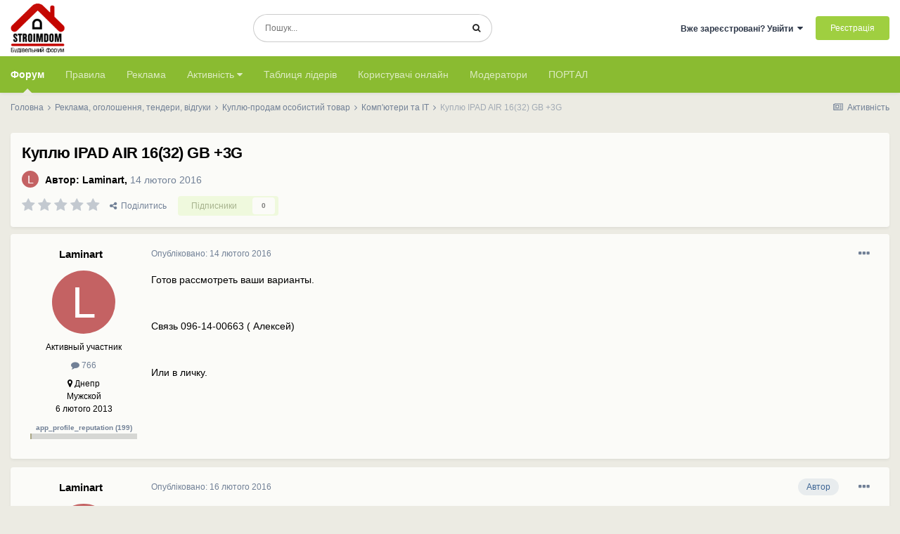

--- FILE ---
content_type: text/html; charset=utf-8
request_url: https://www.google.com/recaptcha/api2/aframe
body_size: 266
content:
<!DOCTYPE HTML><html><head><meta http-equiv="content-type" content="text/html; charset=UTF-8"></head><body><script nonce="F9rMjqRnwmGAhdaMeOM54w">/** Anti-fraud and anti-abuse applications only. See google.com/recaptcha */ try{var clients={'sodar':'https://pagead2.googlesyndication.com/pagead/sodar?'};window.addEventListener("message",function(a){try{if(a.source===window.parent){var b=JSON.parse(a.data);var c=clients[b['id']];if(c){var d=document.createElement('img');d.src=c+b['params']+'&rc='+(localStorage.getItem("rc::a")?sessionStorage.getItem("rc::b"):"");window.document.body.appendChild(d);sessionStorage.setItem("rc::e",parseInt(sessionStorage.getItem("rc::e")||0)+1);localStorage.setItem("rc::h",'1768981002112');}}}catch(b){}});window.parent.postMessage("_grecaptcha_ready", "*");}catch(b){}</script></body></html>